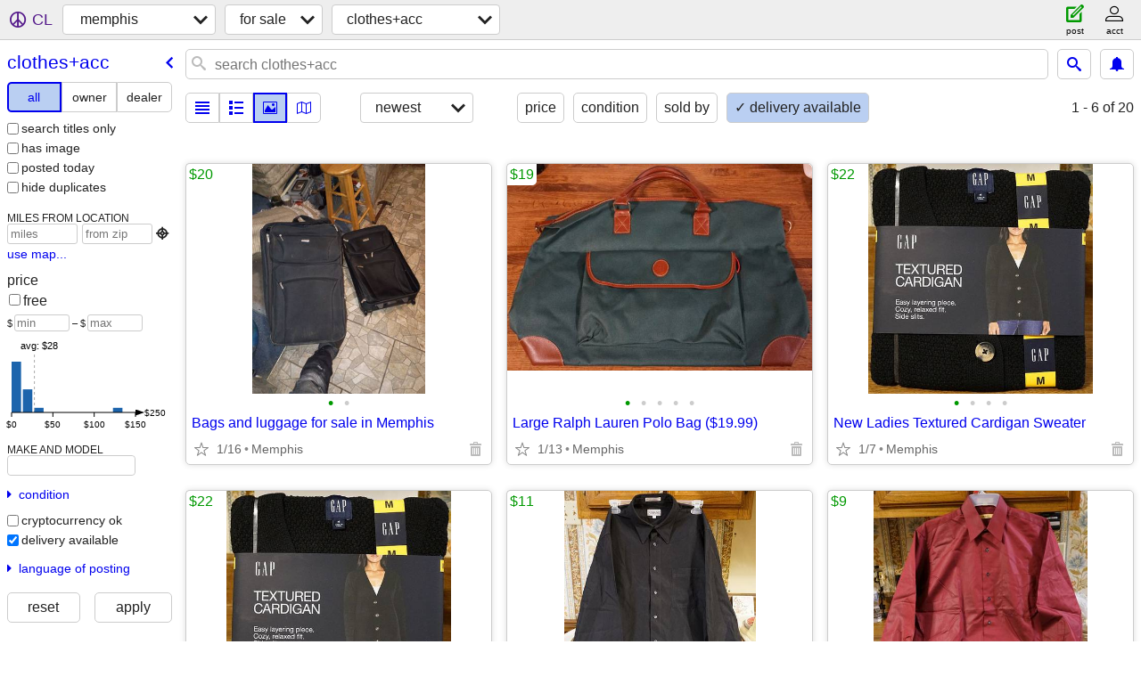

--- FILE ---
content_type: text/html; charset=utf-8
request_url: https://memphis.craigslist.org/search/cla?delivery_available=1
body_size: 4996
content:
<!DOCTYPE html>
<html>
<head>
    
	<meta charset="UTF-8">
	<meta http-equiv="X-UA-Compatible" content="IE=Edge">
	<meta name="viewport" content="width=device-width,initial-scale=1">
	<meta property="og:site_name" content="craigslist">
	<meta name="twitter:card" content="preview">
	<meta property="og:title" content="memphis clothing &amp; accessories for sale - craigslist">
	<meta name="description" content="memphis clothing &amp; accessories for sale - craigslist">
	<meta property="og:description" content="memphis clothing &amp; accessories for sale - craigslist">
	<meta property="og:url" content="https://memphis.craigslist.org/search/cla">
	<title>memphis clothing &amp; accessories for sale - craigslist</title>
	<link rel="canonical" href="https://memphis.craigslist.org/search/cla">
	<link rel="alternate" href="https://memphis.craigslist.org/search/cla" hreflang="x-default">



    <link rel="icon" href="/favicon.ico" id="favicon" />

<script type="application/ld+json" id="ld_searchpage_data" >
    {"@context":"https://schema.org","@type":"SearchResultsPage","description":"Clothing & Accessories For Sale in Memphis, TN","breadcrumb":{"itemListElement":[{"@type":"ListItem","name":"memphis.craigslist.org","position":1,"item":"https://memphis.craigslist.org"},{"name":"for sale","position":2,"@type":"ListItem","item":"https://memphis.craigslist.org/search/sss"},{"@type":"ListItem","name":"clothes+acc","position":3,"item":"https://memphis.craigslist.org/search/cla"}],"@type":"BreadcrumbList","@context":"https://schema.org"}}
</script>


<script type="application/ld+json" id="ld_searchpage_results" >
    {"@type":"ItemList","@context":"https://schema.org","itemListElement":[{"item":{"offers":{"priceCurrency":"USD","price":"20.00","@type":"Offer","availableAtOrFrom":{"address":{"@type":"PostalAddress","postalCode":"","addressRegion":"TN","streetAddress":"","addressCountry":"","addressLocality":"Memphis"},"geo":{"@type":"GeoCoordinates","latitude":35.2299996842613,"longitude":-89.929699403254},"@type":"Place"}},"image":["https://images.craigslist.org/00R0R_4P3fd7XYDCR_0t20CI_600x450.jpg","https://images.craigslist.org/00303_8qAH3OIYaU5_0CI0t2_600x450.jpg"],"description":"","@context":"http://schema.org","@type":"Product","name":"Bags and luggage for sale in Memphis"},"@type":"ListItem","position":"0"},{"@type":"ListItem","position":"1","item":{"image":["https://images.craigslist.org/00N0N_9oB7HSZA3nd_0ak071_600x450.jpg","https://images.craigslist.org/00Y0Y_ky4yz7N7zZO_0ak06T_600x450.jpg","https://images.craigslist.org/00T0T_1ut1D3H0A8s_0ak040_600x450.jpg","https://images.craigslist.org/00n0n_9nMErWnTwIP_0ak082_600x450.jpg","https://images.craigslist.org/00t0t_etYmq3iPAD7_0ak04h_600x450.jpg"],"offers":{"@type":"Offer","availableAtOrFrom":{"address":{"postalCode":"","@type":"PostalAddress","streetAddress":"","addressRegion":"TN","addressLocality":"Memphis","addressCountry":""},"@type":"Place","geo":{"latitude":35.2442818032197,"longitude":-89.9006916960037,"@type":"GeoCoordinates"}},"priceCurrency":"USD","price":"19.00"},"@context":"http://schema.org","@type":"Product","description":"","name":"Large Ralph Lauren Polo Bag ($19.99)"}},{"item":{"@type":"Product","@context":"http://schema.org","description":"","name":"New Ladies Textured Cardigan Sweater","offers":{"priceCurrency":"USD","price":"22.00","@type":"Offer","availableAtOrFrom":{"address":{"addressRegion":"TN","streetAddress":"","addressCountry":"","addressLocality":"Memphis","@type":"PostalAddress","postalCode":""},"geo":{"@type":"GeoCoordinates","latitude":35.2444181671749,"longitude":-89.9007873799555},"@type":"Place"}},"image":["https://images.craigslist.org/00u0u_7r2Rv6prZdM_0ak0aw_600x450.jpg","https://images.craigslist.org/00b0b_jkyhdfbPZOi_0ak0a9_600x450.jpg","https://images.craigslist.org/00606_7UL8nbK4PzE_0ak05N_600x450.jpg","https://images.craigslist.org/00505_aLR85JlZQVp_0ak0ar_600x450.jpg"]},"@type":"ListItem","position":"2"},{"@type":"ListItem","position":"3","item":{"image":["https://images.craigslist.org/00u0u_7r2Rv6prZdM_0ak0aw_600x450.jpg","https://images.craigslist.org/00b0b_jkyhdfbPZOi_0ak0a9_600x450.jpg","https://images.craigslist.org/00606_7UL8nbK4PzE_0ak05N_600x450.jpg","https://images.craigslist.org/00505_aLR85JlZQVp_0ak0ar_600x450.jpg"],"offers":{"priceCurrency":"USD","price":"22.00","@type":"Offer","availableAtOrFrom":{"address":{"@type":"PostalAddress","postalCode":"","streetAddress":"","addressRegion":"TN","addressLocality":"Memphis","addressCountry":""},"@type":"Place","geo":{"latitude":35.2442508634988,"longitude":-89.9008693129202,"@type":"GeoCoordinates"}}},"name":"New Ladies Textured Cardigan Sweater","description":"","@type":"Product","@context":"http://schema.org"}},{"item":{"image":["https://images.craigslist.org/00g0g_1puX0jgWhJY_0ak0cn_600x450.jpg","https://images.craigslist.org/00C0C_992T3dCYqiq_0ak0dO_600x450.jpg","https://images.craigslist.org/00B0B_5g5dQV4d2zg_0ak0a7_600x450.jpg"],"offers":{"availableAtOrFrom":{"address":{"@type":"PostalAddress","postalCode":"","streetAddress":"","addressRegion":"TN","addressCountry":"","addressLocality":"Memphis"},"@type":"Place","geo":{"latitude":35.2443121699829,"longitude":-89.9007449810786,"@type":"GeoCoordinates"}},"@type":"Offer","price":"11.00","priceCurrency":"USD"},"name":"New Men's ALFANI Shirt","@context":"http://schema.org","@type":"Product","description":""},"position":"4","@type":"ListItem"},{"@type":"ListItem","position":"5","item":{"offers":{"priceCurrency":"USD","price":"9.00","@type":"Offer","availableAtOrFrom":{"address":{"addressLocality":"Memphis","addressCountry":"","addressRegion":"TN","streetAddress":"","postalCode":"","@type":"PostalAddress"},"geo":{"longitude":-89.9006916960037,"latitude":35.2442439880052,"@type":"GeoCoordinates"},"@type":"Place"}},"image":["https://images.craigslist.org/00n0n_2BmYE286iSk_0ak0b9_600x450.jpg","https://images.craigslist.org/00U0U_a1SyGI7MEb6_0ak0aD_600x450.jpg"],"description":"","@type":"Product","@context":"http://schema.org","name":"Men's Dress Arrow Shirt"}},{"@type":"ListItem","position":"6","item":{"offers":{"availableAtOrFrom":{"address":{"postalCode":"","@type":"PostalAddress","addressCountry":"","addressLocality":"Memphis","addressRegion":"TN","streetAddress":""},"geo":{"@type":"GeoCoordinates","latitude":35.2441007485565,"longitude":-89.9008280599589},"@type":"Place"},"@type":"Offer","price":"8.00","priceCurrency":"USD"},"image":["https://images.craigslist.org/00606_8fLobds4r56_0ak0k8_600x450.jpg","https://images.craigslist.org/00m0m_bqjCwhQz6Gp_0ak0iT_600x450.jpg","https://images.craigslist.org/00d0d_79q0XcLJjRf_0ak0ga_600x450.jpg"],"name":"New Men's Woven Sleep Pant","@type":"Product","@context":"http://schema.org","description":""}},{"item":{"@context":"http://schema.org","@type":"Product","description":"","name":"Home of the Whopper bag.","offers":{"priceCurrency":"USD","price":"8.00","@type":"Offer","availableAtOrFrom":{"geo":{"longitude":-89.9007873799555,"latitude":35.2445247373248,"@type":"GeoCoordinates"},"@type":"Place","address":{"addressLocality":"Memphis","addressCountry":"","addressRegion":"TN","streetAddress":"","@type":"PostalAddress","postalCode":""}}},"image":["https://images.craigslist.org/00V0V_v8s42n4IPu_0ak098_600x450.jpg","https://images.craigslist.org/00g0g_jNvMOd6vESn_0ak09G_600x450.jpg"]},"@type":"ListItem","position":"7"},{"item":{"offers":{"@type":"Offer","availableAtOrFrom":{"@type":"Place","geo":{"@type":"GeoCoordinates","longitude":-89.9007392515007,"latitude":35.2442439880052},"address":{"streetAddress":"","addressRegion":"TN","addressCountry":"","addressLocality":"Memphis","@type":"PostalAddress","postalCode":""}},"priceCurrency":"USD","price":"14.00"},"image":["https://images.craigslist.org/00k0k_cladq4Wabgw_0ak0fz_600x450.jpg","https://images.craigslist.org/00w0w_iJHZ12vIcXB_0ak0fG_600x450.jpg","https://images.craigslist.org/00h0h_88TxIxbO86J_0ak0fw_600x450.jpg"],"name":"New Men's Chereskin Shirt","@type":"Product","@context":"http://schema.org","description":""},"position":"8","@type":"ListItem"},{"position":"9","@type":"ListItem","item":{"name":"New Calvin Klein Men's Shirt #1","description":"","@type":"Product","@context":"http://schema.org","offers":{"price":"10.00","priceCurrency":"USD","availableAtOrFrom":{"@type":"Place","geo":{"latitude":35.2442783654729,"longitude":-89.9007449810786,"@type":"GeoCoordinates"},"address":{"postalCode":"","@type":"PostalAddress","addressLocality":"Memphis","addressCountry":"","streetAddress":"","addressRegion":"TN"}},"@type":"Offer"},"image":["https://images.craigslist.org/00V0V_4CbFYrE4pNx_0ak0e1_600x450.jpg","https://images.craigslist.org/00f0f_9MstAP5fz61_0ak0bW_600x450.jpg","https://images.craigslist.org/00y0y_dHsLoQCLO2i_0ak0ds_600x450.jpg","https://images.craigslist.org/00F0F_2laqBkoGlKm_0ak0ft_600x450.jpg"]}},{"item":{"image":["https://images.craigslist.org/00a0a_ggkD4iPwekR_0ak09H_600x450.jpg","https://images.craigslist.org/00S0S_5H2kIyyEWuP_0ak09H_600x450.jpg"],"offers":{"availableAtOrFrom":{"address":{"postalCode":"","@type":"PostalAddress","addressCountry":"","addressLocality":"Memphis","addressRegion":"TN","streetAddress":""},"@type":"Place","geo":{"@type":"GeoCoordinates","latitude":35.2442783654729,"longitude":-89.9007449810786}},"@type":"Offer","price":"10.00","priceCurrency":"USD"},"description":"","@context":"http://schema.org","@type":"Product","name":"New Tommy Hilfiger Underwear #1"},"position":"10","@type":"ListItem"},{"item":{"description":"","@context":"http://schema.org","@type":"Product","name":"Men's Dress Shirt #3","image":["https://images.craigslist.org/00c0c_2a104QNJJhA_0pP0CI_600x450.jpg"],"offers":{"availableAtOrFrom":{"address":{"addressRegion":"TN","streetAddress":"","addressLocality":"Memphis","addressCountry":"","postalCode":"","@type":"PostalAddress"},"geo":{"longitude":-89.9007805044619,"latitude":35.2440491823549,"@type":"GeoCoordinates"},"@type":"Place"},"@type":"Offer","price":"12.00","priceCurrency":"USD"}},"position":"11","@type":"ListItem"},{"item":{"name":"Men's Dress Shirt #1","description":"","@context":"http://schema.org","@type":"Product","image":["https://images.craigslist.org/00v0v_j1xpyJJxUb7_0ak0d2_600x450.jpg"],"offers":{"priceCurrency":"USD","price":"12.00","@type":"Offer","availableAtOrFrom":{"geo":{"@type":"GeoCoordinates","longitude":-89.9007805044619,"latitude":35.2440491823549},"@type":"Place","address":{"@type":"PostalAddress","postalCode":"","addressRegion":"TN","streetAddress":"","addressLocality":"Memphis","addressCountry":""}}}},"position":"12","@type":"ListItem"},{"item":{"image":["https://images.craigslist.org/00z0z_lvb0XI3pq3j_0t20CI_600x450.jpg"],"offers":{"priceCurrency":"USD","price":"150.00","@type":"Offer","availableAtOrFrom":{"geo":{"longitude":-89.8994008220913,"latitude":35.0827988052909,"@type":"GeoCoordinates"},"@type":"Place","address":{"postalCode":"","@type":"PostalAddress","addressCountry":"","addressLocality":"Memphis","addressRegion":"TN","streetAddress":""}}},"@type":"Product","@context":"http://schema.org","description":"","name":"Cologne"},"position":"13","@type":"ListItem"},{"item":{"description":"","@context":"http://schema.org","@type":"Product","name":"Cologne","offers":{"price":"250.00","priceCurrency":"USD","availableAtOrFrom":{"address":{"addressCountry":"","addressLocality":"Memphis","streetAddress":"","addressRegion":"TN","postalCode":"","@type":"PostalAddress"},"@type":"Place","geo":{"longitude":-89.8994008220913,"latitude":35.0827988052909,"@type":"GeoCoordinates"}},"@type":"Offer"},"image":["https://images.craigslist.org/00C0C_6UL66PHr2EG_0t20CI_600x450.jpg"]},"@type":"ListItem","position":"14"},{"position":"15","@type":"ListItem","item":{"name":"Cologne","description":"","@context":"http://schema.org","@type":"Product","offers":{"priceCurrency":"USD","price":"130.00","@type":"Offer","availableAtOrFrom":{"address":{"postalCode":"","@type":"PostalAddress","streetAddress":"","addressRegion":"TN","addressLocality":"Memphis","addressCountry":""},"@type":"Place","geo":{"latitude":35.0827988052909,"longitude":-89.8994008220913,"@type":"GeoCoordinates"}}},"image":["https://images.craigslist.org/00f0f_jK2UXU0psX6_0t20CI_600x450.jpg"]}},{"item":{"name":"Ladies Tommy Hilfiger Boots","description":"","@type":"Product","@context":"http://schema.org","offers":{"price":"38.00","priceCurrency":"USD","availableAtOrFrom":{"geo":{"@type":"GeoCoordinates","longitude":-89.9008211844654,"latitude":35.2444216049217},"@type":"Place","address":{"@type":"PostalAddress","postalCode":"","addressRegion":"TN","streetAddress":"","addressLocality":"Memphis","addressCountry":""}},"@type":"Offer"},"image":["https://images.craigslist.org/00K0K_j8GCoPaeqHu_0ak07Y_600x450.jpg","https://images.craigslist.org/00C0C_golnmCctFzw_0ak03z_600x450.jpg","https://images.craigslist.org/01414_8xTyAeqx5mE_0ak0cB_600x450.jpg","https://images.craigslist.org/00Z0Z_tAV2OABIwi_0CI0pP_600x450.jpg","https://images.craigslist.org/00W0W_4mTASjgOVqa_0ak0aj_600x450.jpg","https://images.craigslist.org/00p0p_5Es80URj906_0ak04M_600x450.jpg","https://images.craigslist.org/00h0h_4DIzkaf6hKm_0ak04w_600x450.jpg"]},"position":"16","@type":"ListItem"},{"item":{"description":"","@context":"http://schema.org","@type":"Product","name":"New Tommy Hilfiger Underwear #2","image":["https://images.craigslist.org/00505_gK9fpDsIWIn_0ak0am_600x450.jpg","https://images.craigslist.org/00404_1qBV0PWzb8m_0ak0aJ_600x450.jpg"],"offers":{"@type":"Offer","availableAtOrFrom":{"geo":{"latitude":35.2442783654729,"longitude":-89.9007449810786,"@type":"GeoCoordinates"},"@type":"Place","address":{"addressCountry":"","addressLocality":"Memphis","addressRegion":"TN","streetAddress":"","@type":"PostalAddress","postalCode":""}},"priceCurrency":"USD","price":"10.00"}},"position":"17","@type":"ListItem"}]}
</script>

    <style>
        body {
            font-family: sans-serif;
        }

        #no-js {
            position: fixed;
            z-index: 100000;
            top: 0;
            bottom: 0;
            left: 0;
            right: 0;
            overflow:auto;
            margin: 0;
            background: transparent;
        }

        #no-js h1 {
            margin: 0;
            padding: .5em;
            color: #00E;
            background-color: #cccccc;
        }

        #no-js  p {
            margin: 1em;
        }

        .no-js header,
        .no-js form,
        .no-js .tsb,
        .unsupported-browser header,
        .unsupported-browser form,
        .unsupported-browser .tsb {
            display: none;
        }

        #curtain {
            display: none;
            position: fixed;
            z-index: 9000;
            top: 0;
            bottom: 0;
            left: 0;
            right: 0;
            margin: 0;
            padding: 0;
            border: 0;
            background: transparent;
        }

        .show-curtain #curtain {
            display: block;
        }

        #curtain .cover,
        #curtain .content {
            position: absolute;
            display: block;
            top: 0;
            bottom: 0;
            left: 0;
            right: 0;
            margin: 0;
            padding: 0;
            border: 0;
        }

        #curtain .cover {
            z-index: 1;
            background-color: white;
        }

        .show-curtain #curtain .cover {
            opacity: 0.7;
        }

        .show-curtain.clear #curtain .cover {
            opacity: 0;
        }

        .show-curtain.opaque #curtain .cover {
            opacity: 1;
        }

        #curtain .content {
            z-index: 2;
            background: transparent;
            color: #00E;

            display: flex;
            flex-direction: column;
            justify-content: center;
            align-items: center;
        }

        .unrecoverable #curtain .content,
        .unsupported-browser #curtain .content {
            display: block;
            align-items: start;
        }

        #curtain h1 {
            margin: 0;
            padding: .5em;
            background-color: #cccccc;
        }

        #curtain  p {
            margin: 1em;
            color: black;
        }

        .pacify #curtain .icom-:after {
            content: "\eb23";
        }

        #curtain .text {
            display: none;
        }

        .loading #curtain .text.loading,
        .reading #curtain .text.reading,
        .writing #curtain .text.writing,
        .saving #curtain .text.saving,
        .searching #curtain .text.searching,
        .unrecoverable #curtain .text.unrecoverable,
        .message #curtain .text.message {
            display: block;
        }

        .unrecoverable #curtain .text.unrecoverable {
        }

        @keyframes rotate {
            from {
                transform: rotate(0deg);
            }
            to {
                transform: rotate(359deg);
            }
        }

        .pacify #curtain .icom- {
            font-size: 3em;
            animation: rotate 2s infinite linear;
        }
    </style>

    <style>
        body {
            margin: 0;
            border: 0;
            padding: 0;
        }

        ol.cl-static-search-results, .cl-static-header {
            display:none;
        }

        .no-js ol.cl-static-search-results, .no-js .cl-static-header {
            display:block;
        }
    </style>


</head>

<body  class="no-js"  >



    <div class="cl-content">
        <main>
        </main>
    </div>

    <div id="curtain">
        <div class="cover"></div>
        <div class="content">
            <div class="icom-"></div>
            <div class="text loading">loading</div>
            <div class="text reading">reading</div>
            <div class="text writing">writing</div>
            <div class="text saving">saving</div>
            <div class="text searching">searching</div>
            <div id="curtainText" class="text message"></div>
            <div class="text unrecoverable">
                 <p><a id="cl-unrecoverable-hard-refresh" href="#" onclick="location.reload(true);">refresh the page.</a></p>
             </div>
         </div>
    </div>



    <script>
        (function() {
            try {
                window.onpageshow = function(event) {
                    if (event.persisted && cl.upTime()>1000 && /iPhone/.test(navigator.userAgent)) {
                        window.location.reload();
                    }
                };

                window.addEventListener('DOMContentLoaded', function() {
                    document.body.classList.remove('no-js');
                });
                document.body.classList.remove('no-js');
            } catch(e) {
                console.log(e);
            }
        })();
    </script>

    
     
     <script src="https://www.craigslist.org/static/www/d58afecda5261cb9fcb91b2d144412254d004485.js" crossorigin="anonymous"></script>
     <script>
         window.cl.init(
             'https://www.craigslist.org/static/www/',
             '',
             'www',
             'search',
             {
'defaultLocale': "en_US",
'initialCategoryAbbr': "cla",
'location': {"region":"TN","lat":35.15,"lon":-90.049,"city":"Memphis","postal":"38167","areaId":46,"radius":1,"country":"US","url":"memphis.craigslist.org"},
'seoLinks': 0
},
             0
         );
     </script>
     

    
    <iframe id="cl-local-storage" src="https://www.craigslist.org/static/www/localStorage-092e9f9e2f09450529e744902aa7cdb3a5cc868d.html" style="display:none;"></iframe>
    


    <script>
        window.cl.specialCurtainMessages = {
            unsupportedBrowser: [
                "We've detected you are using a browser that is missing critical features.",
                "Please visit craigslist from a modern browser."
            ],
            unrecoverableError: [
                "There was an error loading the page."
            ]
        };
    </script>
    <div class="cl-static-header">
        <a href="/">craigslist</a>
            <h1>Clothing &amp; Accessories For Sale in Memphis, TN</h1>
    </div>

    <ol class="cl-static-search-results">
        <li class="cl-static-hub-links">
            <div>see also</div>
        </li>
        <li class="cl-static-search-result" title="Bags and luggage for sale in Memphis">
            <a href="https://memphis.craigslist.org/clo/d/memphis-bags-and-luggage-for-sale-in/7900898114.html">
                <div class="title">Bags and luggage for sale in Memphis</div>

                <div class="details">
                    <div class="price">$20</div>
                    <div class="location">
                        Memphis
                    </div>
                </div>
            </a>
        </li>
        <li class="cl-static-search-result" title="Large Ralph Lauren Polo Bag ($19.99)">
            <a href="https://memphis.craigslist.org/clo/d/memphis-large-ralph-lauren-polo-bag-1999/7872027396.html">
                <div class="title">Large Ralph Lauren Polo Bag ($19.99)</div>

                <div class="details">
                    <div class="price">$19</div>
                    <div class="location">
                        Memphis
                    </div>
                </div>
            </a>
        </li>
        <li class="cl-static-search-result" title="New Ladies Textured Cardigan Sweater">
            <a href="https://memphis.craigslist.org/clo/d/memphis-new-ladies-textured-cardigan/7898196663.html">
                <div class="title">New Ladies Textured Cardigan Sweater</div>

                <div class="details">
                    <div class="price">$22</div>
                    <div class="location">
                        Memphis
                    </div>
                </div>
            </a>
        </li>
        <li class="cl-static-search-result" title="New Ladies Textured Cardigan Sweater">
            <a href="https://memphis.craigslist.org/clo/d/memphis-new-ladies-textured-cardigan/7884025042.html">
                <div class="title">New Ladies Textured Cardigan Sweater</div>

                <div class="details">
                    <div class="price">$22</div>
                    <div class="location">
                        Memphis
                    </div>
                </div>
            </a>
        </li>
        <li class="cl-static-search-result" title="New Men&#39;s ALFANI Shirt">
            <a href="https://memphis.craigslist.org/clo/d/memphis-new-mens-alfani-shirt/7896372678.html">
                <div class="title">New Men&#39;s ALFANI Shirt</div>

                <div class="details">
                    <div class="price">$11</div>
                    <div class="location">
                        Memphis
                    </div>
                </div>
            </a>
        </li>
        <li class="cl-static-search-result" title="Men&#39;s Dress Arrow Shirt">
            <a href="https://memphis.craigslist.org/clo/d/memphis-mens-dress-arrow-shirt/7905075724.html">
                <div class="title">Men&#39;s Dress Arrow Shirt</div>

                <div class="details">
                    <div class="price">$9</div>
                    <div class="location">
                        Memphis
                    </div>
                </div>
            </a>
        </li>
        <li class="cl-static-search-result" title="New Men&#39;s Woven Sleep Pant">
            <a href="https://memphis.craigslist.org/clo/d/memphis-new-mens-woven-sleep-pant/7894748618.html">
                <div class="title">New Men&#39;s Woven Sleep Pant</div>

                <div class="details">
                    <div class="price">$8</div>
                    <div class="location">
                        Memphis
                    </div>
                </div>
            </a>
        </li>
        <li class="cl-static-search-result" title="Home of the Whopper bag.">
            <a href="https://memphis.craigslist.org/clo/d/memphis-home-of-the-whopper-bag/7880653150.html">
                <div class="title">Home of the Whopper bag.</div>

                <div class="details">
                    <div class="price">$8</div>
                    <div class="location">
                        Memphis
                    </div>
                </div>
            </a>
        </li>
        <li class="cl-static-search-result" title="New Men&#39;s Chereskin Shirt">
            <a href="https://memphis.craigslist.org/clo/d/memphis-new-mens-chereskin-shirt/7880149823.html">
                <div class="title">New Men&#39;s Chereskin Shirt</div>

                <div class="details">
                    <div class="price">$14</div>
                    <div class="location">
                        Memphis
                    </div>
                </div>
            </a>
        </li>
        <li class="cl-static-search-result" title="New Calvin Klein Men&#39;s Shirt #1">
            <a href="https://memphis.craigslist.org/clo/d/memphis-new-calvin-klein-mens-shirt/7902931640.html">
                <div class="title">New Calvin Klein Men&#39;s Shirt #1</div>

                <div class="details">
                    <div class="price">$10</div>
                    <div class="location">
                        Memphis
                    </div>
                </div>
            </a>
        </li>
        <li class="cl-static-search-result" title="New Tommy Hilfiger Underwear #1">
            <a href="https://memphis.craigslist.org/clo/d/memphis-new-tommy-hilfiger-underwear/7902484434.html">
                <div class="title">New Tommy Hilfiger Underwear #1</div>

                <div class="details">
                    <div class="price">$10</div>
                    <div class="location">
                        Memphis
                    </div>
                </div>
            </a>
        </li>
        <li class="cl-static-search-result" title="Men&#39;s Dress Shirt #3">
            <a href="https://memphis.craigslist.org/clo/d/memphis-mens-dress-shirt/7902097513.html">
                <div class="title">Men&#39;s Dress Shirt #3</div>

                <div class="details">
                    <div class="price">$12</div>
                    <div class="location">
                        Memphis
                    </div>
                </div>
            </a>
        </li>
        <li class="cl-static-search-result" title="Men&#39;s Dress Shirt #1">
            <a href="https://memphis.craigslist.org/clo/d/memphis-mens-dress-shirt/7901885222.html">
                <div class="title">Men&#39;s Dress Shirt #1</div>

                <div class="details">
                    <div class="price">$12</div>
                    <div class="location">
                        Memphis
                    </div>
                </div>
            </a>
        </li>
        <li class="cl-static-search-result" title="Cologne">
            <a href="https://memphis.craigslist.org/clo/d/memphis-cologne/7901379385.html">
                <div class="title">Cologne</div>

                <div class="details">
                    <div class="price">$150</div>
                    <div class="location">
                        Memphis
                    </div>
                </div>
            </a>
        </li>
        <li class="cl-static-search-result" title="Cologne">
            <a href="https://memphis.craigslist.org/clo/d/memphis-cologne/7901379217.html">
                <div class="title">Cologne</div>

                <div class="details">
                    <div class="price">$250</div>
                    <div class="location">
                        Memphis
                    </div>
                </div>
            </a>
        </li>
        <li class="cl-static-search-result" title="Cologne">
            <a href="https://memphis.craigslist.org/clo/d/memphis-cologne/7901379112.html">
                <div class="title">Cologne</div>

                <div class="details">
                    <div class="price">$130</div>
                    <div class="location">
                        Memphis
                    </div>
                </div>
            </a>
        </li>
        <li class="cl-static-search-result" title="Ladies Tommy Hilfiger Boots">
            <a href="https://memphis.craigslist.org/clo/d/memphis-ladies-tommy-hilfiger-boots/7900557366.html">
                <div class="title">Ladies Tommy Hilfiger Boots</div>

                <div class="details">
                    <div class="price">$38</div>
                    <div class="location">
                        Memphis
                    </div>
                </div>
            </a>
        </li>
        <li class="cl-static-search-result" title="New Tommy Hilfiger Underwear #2">
            <a href="https://memphis.craigslist.org/clo/d/memphis-new-tommy-hilfiger-underwear/7900557150.html">
                <div class="title">New Tommy Hilfiger Underwear #2</div>

                <div class="details">
                    <div class="price">$10</div>
                    <div class="location">
                        Memphis
                    </div>
                </div>
            </a>
        </li>
    </ol>
</body>
</html>


--- FILE ---
content_type: text/json; charset=UTF-8
request_url: https://memphis.craigslist.org/search/field/price?cl_url=https%3A%2F%2Fmemphis.craigslist.org%2Fsearch%2Fcla%3Fdelivery_available%3D1
body_size: 91
content:
{"data":{"values":[8,8,9,10,10,10,10,10,11,12,12,14,19,20,22,22,38,130,150,250],"error":""}}